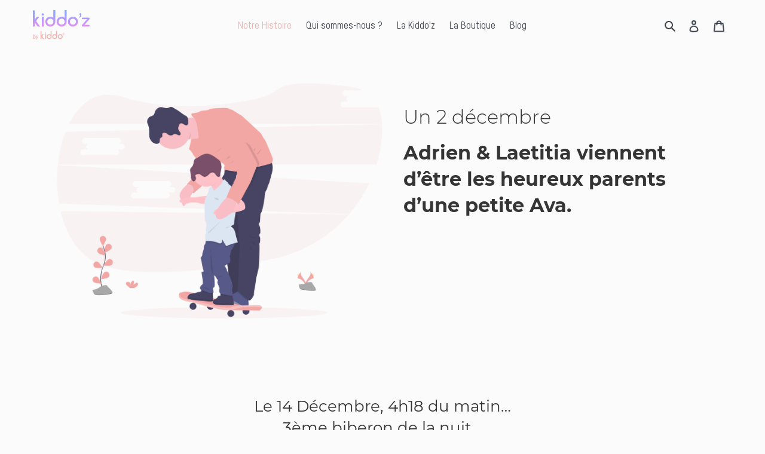

--- FILE ---
content_type: text/html; charset=utf-8
request_url: https://www.kiddoz.fr/pages/notre-histoire
body_size: 16230
content:
<!doctype html>
<html class="no-js" lang="fr">
<head>
  <meta charset="utf-8">
  <meta http-equiv="X-UA-Compatible" content="IE=edge,chrome=1">
  <meta name="viewport" content="width=device-width,initial-scale=1">
  <meta name="theme-color" content="#f2b1af">
  <link rel="canonical" href="https://www.kiddoz.fr/pages/notre-histoire"><link rel="shortcut icon" href="//www.kiddoz.fr/cdn/shop/files/favicon_32x32.png?v=1613737064" type="image/png"><title>Notre histoire
&ndash; kiddozkiddo</title><meta name="description" content="Un 2 décembreAdrien &amp;amp; Laetitia viennent d’être les heureux parents d’une petite Ava. Le 14 Décembre, 4h18 du matin…3ème biberon de la nuit… L : Chéri, tu peux préparer le biberon ? Ava s’est réveillée… A : Mmmmh… L : Allez ! Dépêche toi, elle pleure… A : Ok, d&#39;accord, j’y vais… Avec les yeux à moitiés fermés, Adrie"><!-- /snippets/social-meta-tags.liquid -->




<meta property="og:site_name" content="kiddozkiddo">
<meta property="og:url" content="https://www.kiddoz.fr/pages/notre-histoire">
<meta property="og:title" content="Notre histoire">
<meta property="og:type" content="website">
<meta property="og:description" content="Un 2 décembreAdrien &amp;amp; Laetitia viennent d’être les heureux parents d’une petite Ava. Le 14 Décembre, 4h18 du matin…3ème biberon de la nuit… L : Chéri, tu peux préparer le biberon ? Ava s’est réveillée… A : Mmmmh… L : Allez ! Dépêche toi, elle pleure… A : Ok, d&#39;accord, j’y vais… Avec les yeux à moitiés fermés, Adrie">





<meta name="twitter:card" content="summary_large_image">
<meta name="twitter:title" content="Notre histoire">
<meta name="twitter:description" content="Un 2 décembreAdrien &amp;amp; Laetitia viennent d’être les heureux parents d’une petite Ava. Le 14 Décembre, 4h18 du matin…3ème biberon de la nuit… L : Chéri, tu peux préparer le biberon ? Ava s’est réveillée… A : Mmmmh… L : Allez ! Dépêche toi, elle pleure… A : Ok, d&#39;accord, j’y vais… Avec les yeux à moitiés fermés, Adrie">


  <link href="//www.kiddoz.fr/cdn/shop/t/3/assets/theme.scss.css?v=166394500348440778531674767345" rel="stylesheet" type="text/css" media="all" />
  <link href="//www.kiddoz.fr/cdn/shop/t/3/assets/kiddo.scss.css?v=138924361770773124851580746623" rel="stylesheet" type="text/css" media="all" />

  <script>
    var theme = {
      breakpoints: {
        medium: 750,
        large: 990,
        widescreen: 1400
      },
      strings: {
        addToCart: "Ajouter au panier",
        soldOut: "Épuisé",
        unavailable: "Non disponible",
        regularPrice: "Prix normal",
        salePrice: "Prix réduit",
        sale: "Solde",
        fromLowestPrice: "de [price]",
        vendor: "Distributeur",
        showMore: "Afficher plus",
        showLess: "Afficher moins",
        searchFor: "Rechercher",
        addressError: "Une erreur s\u0026#39;est produite dans la recherche de cette adresse",
        addressNoResults: "Aucun résultat pour cette adresse",
        addressQueryLimit: "Vous avez dépassé la limite d'utilisation de l'API de Google. Pensez à mettre à niveau vers un \u003ca href=\"https:\/\/developers.google.com\/maps\/premium\/usage-limits\"\u003eforfait premium\u003c\/a\u003e.",
        authError: "Une erreur s'est produite lors de l'authentification de votre compte Google Maps.",
        newWindow: "S\u0026#39;ouvre dans une nouvelle fenêtre.",
        external: "Ouvre un site externe.",
        newWindowExternal: "Ouvre un site externe dans une nouvelle fenêtre.",
        removeLabel: "Supprimer [product]",
        update: "Mettre à jour",
        quantity: "Quantité",
        discountedTotal: "Total après réduction",
        regularTotal: "Total avant réduction",
        priceColumn: "Voir les détails de la réduction dans la colonne Prix.",
        quantityMinimumMessage: "La quantité doit être supérieure ou égale à 1",
        cartError: "Une erreur est survenue lors de l’actualisation de votre panier. Essayez de nouveau s’il vous plaît.",
        removedItemMessage: "\u003cspan class=\"cart__removed-product-details\"\u003e([quantity]) [link]\u003c\/span\u003e supprimé(s) de votre panier.",
        unitPrice: "Prix unitaire",
        unitPriceSeparator: "par",
        oneCartCount: "1 article",
        otherCartCount: "[count] article",
        quantityLabel: "Quantité : [count]",
        products: "Produits",
        loading: "Chargement",
        number_of_results: "[result_number] sur [results_count]",
        number_of_results_found: "[results_count] résultats trouvés",
        one_result_found: "1 résultat trouvé"
      },
      moneyFormat: "{{amount_with_comma_separator}}€",
      moneyFormatWithCurrency: "€{{amount_with_comma_separator}} EUR",
      settings: {
        predictiveSearchEnabled: true,
        predictiveSearchShowPrice: false,
        predictiveSearchShowVendor: false
      }
    }

    document.documentElement.className = document.documentElement.className.replace('no-js', 'js');
  </script><script src="//www.kiddoz.fr/cdn/shop/t/3/assets/lazysizes.js?v=94224023136283657951580583203" async="async"></script>
  <script src="//www.kiddoz.fr/cdn/shop/t/3/assets/vendor.js?v=85833464202832145531580583205" defer="defer"></script>
  <script src="//www.kiddoz.fr/cdn/shop/t/3/assets/theme.js?v=56432659619844646691584134465" defer="defer"></script>

  <script>window.performance && window.performance.mark && window.performance.mark('shopify.content_for_header.start');</script><meta name="google-site-verification" content="_XybAFExnCxji7bAzpLpZI8X-qMBPnPIfsLbzD_7MgU">
<meta id="shopify-digital-wallet" name="shopify-digital-wallet" content="/31201230892/digital_wallets/dialog">
<meta name="shopify-checkout-api-token" content="045a55253cdff7bddae9e8fe1627063e">
<meta id="in-context-paypal-metadata" data-shop-id="31201230892" data-venmo-supported="false" data-environment="production" data-locale="fr_FR" data-paypal-v4="true" data-currency="EUR">
<script async="async" src="/checkouts/internal/preloads.js?locale=fr-FR"></script>
<script id="shopify-features" type="application/json">{"accessToken":"045a55253cdff7bddae9e8fe1627063e","betas":["rich-media-storefront-analytics"],"domain":"www.kiddoz.fr","predictiveSearch":true,"shopId":31201230892,"locale":"fr"}</script>
<script>var Shopify = Shopify || {};
Shopify.shop = "kiddozkiddo.myshopify.com";
Shopify.locale = "fr";
Shopify.currency = {"active":"EUR","rate":"1.0"};
Shopify.country = "FR";
Shopify.theme = {"name":"Debut","id":85515239468,"schema_name":"Debut","schema_version":"16.2.0","theme_store_id":796,"role":"main"};
Shopify.theme.handle = "null";
Shopify.theme.style = {"id":null,"handle":null};
Shopify.cdnHost = "www.kiddoz.fr/cdn";
Shopify.routes = Shopify.routes || {};
Shopify.routes.root = "/";</script>
<script type="module">!function(o){(o.Shopify=o.Shopify||{}).modules=!0}(window);</script>
<script>!function(o){function n(){var o=[];function n(){o.push(Array.prototype.slice.apply(arguments))}return n.q=o,n}var t=o.Shopify=o.Shopify||{};t.loadFeatures=n(),t.autoloadFeatures=n()}(window);</script>
<script id="shop-js-analytics" type="application/json">{"pageType":"page"}</script>
<script defer="defer" async type="module" src="//www.kiddoz.fr/cdn/shopifycloud/shop-js/modules/v2/client.init-shop-cart-sync_Lpn8ZOi5.fr.esm.js"></script>
<script defer="defer" async type="module" src="//www.kiddoz.fr/cdn/shopifycloud/shop-js/modules/v2/chunk.common_X4Hu3kma.esm.js"></script>
<script defer="defer" async type="module" src="//www.kiddoz.fr/cdn/shopifycloud/shop-js/modules/v2/chunk.modal_BV0V5IrV.esm.js"></script>
<script type="module">
  await import("//www.kiddoz.fr/cdn/shopifycloud/shop-js/modules/v2/client.init-shop-cart-sync_Lpn8ZOi5.fr.esm.js");
await import("//www.kiddoz.fr/cdn/shopifycloud/shop-js/modules/v2/chunk.common_X4Hu3kma.esm.js");
await import("//www.kiddoz.fr/cdn/shopifycloud/shop-js/modules/v2/chunk.modal_BV0V5IrV.esm.js");

  window.Shopify.SignInWithShop?.initShopCartSync?.({"fedCMEnabled":true,"windoidEnabled":true});

</script>
<script id="__st">var __st={"a":31201230892,"offset":3600,"reqid":"36474744-16fc-40a6-b39d-95063fb7f720-1769904948","pageurl":"www.kiddoz.fr\/pages\/notre-histoire","s":"pages-50122227756","u":"acdb12f8cb0a","p":"page","rtyp":"page","rid":50122227756};</script>
<script>window.ShopifyPaypalV4VisibilityTracking = true;</script>
<script id="captcha-bootstrap">!function(){'use strict';const t='contact',e='account',n='new_comment',o=[[t,t],['blogs',n],['comments',n],[t,'customer']],c=[[e,'customer_login'],[e,'guest_login'],[e,'recover_customer_password'],[e,'create_customer']],r=t=>t.map((([t,e])=>`form[action*='/${t}']:not([data-nocaptcha='true']) input[name='form_type'][value='${e}']`)).join(','),a=t=>()=>t?[...document.querySelectorAll(t)].map((t=>t.form)):[];function s(){const t=[...o],e=r(t);return a(e)}const i='password',u='form_key',d=['recaptcha-v3-token','g-recaptcha-response','h-captcha-response',i],f=()=>{try{return window.sessionStorage}catch{return}},m='__shopify_v',_=t=>t.elements[u];function p(t,e,n=!1){try{const o=window.sessionStorage,c=JSON.parse(o.getItem(e)),{data:r}=function(t){const{data:e,action:n}=t;return t[m]||n?{data:e,action:n}:{data:t,action:n}}(c);for(const[e,n]of Object.entries(r))t.elements[e]&&(t.elements[e].value=n);n&&o.removeItem(e)}catch(o){console.error('form repopulation failed',{error:o})}}const l='form_type',E='cptcha';function T(t){t.dataset[E]=!0}const w=window,h=w.document,L='Shopify',v='ce_forms',y='captcha';let A=!1;((t,e)=>{const n=(g='f06e6c50-85a8-45c8-87d0-21a2b65856fe',I='https://cdn.shopify.com/shopifycloud/storefront-forms-hcaptcha/ce_storefront_forms_captcha_hcaptcha.v1.5.2.iife.js',D={infoText:'Protégé par hCaptcha',privacyText:'Confidentialité',termsText:'Conditions'},(t,e,n)=>{const o=w[L][v],c=o.bindForm;if(c)return c(t,g,e,D).then(n);var r;o.q.push([[t,g,e,D],n]),r=I,A||(h.body.append(Object.assign(h.createElement('script'),{id:'captcha-provider',async:!0,src:r})),A=!0)});var g,I,D;w[L]=w[L]||{},w[L][v]=w[L][v]||{},w[L][v].q=[],w[L][y]=w[L][y]||{},w[L][y].protect=function(t,e){n(t,void 0,e),T(t)},Object.freeze(w[L][y]),function(t,e,n,w,h,L){const[v,y,A,g]=function(t,e,n){const i=e?o:[],u=t?c:[],d=[...i,...u],f=r(d),m=r(i),_=r(d.filter((([t,e])=>n.includes(e))));return[a(f),a(m),a(_),s()]}(w,h,L),I=t=>{const e=t.target;return e instanceof HTMLFormElement?e:e&&e.form},D=t=>v().includes(t);t.addEventListener('submit',(t=>{const e=I(t);if(!e)return;const n=D(e)&&!e.dataset.hcaptchaBound&&!e.dataset.recaptchaBound,o=_(e),c=g().includes(e)&&(!o||!o.value);(n||c)&&t.preventDefault(),c&&!n&&(function(t){try{if(!f())return;!function(t){const e=f();if(!e)return;const n=_(t);if(!n)return;const o=n.value;o&&e.removeItem(o)}(t);const e=Array.from(Array(32),(()=>Math.random().toString(36)[2])).join('');!function(t,e){_(t)||t.append(Object.assign(document.createElement('input'),{type:'hidden',name:u})),t.elements[u].value=e}(t,e),function(t,e){const n=f();if(!n)return;const o=[...t.querySelectorAll(`input[type='${i}']`)].map((({name:t})=>t)),c=[...d,...o],r={};for(const[a,s]of new FormData(t).entries())c.includes(a)||(r[a]=s);n.setItem(e,JSON.stringify({[m]:1,action:t.action,data:r}))}(t,e)}catch(e){console.error('failed to persist form',e)}}(e),e.submit())}));const S=(t,e)=>{t&&!t.dataset[E]&&(n(t,e.some((e=>e===t))),T(t))};for(const o of['focusin','change'])t.addEventListener(o,(t=>{const e=I(t);D(e)&&S(e,y())}));const B=e.get('form_key'),M=e.get(l),P=B&&M;t.addEventListener('DOMContentLoaded',(()=>{const t=y();if(P)for(const e of t)e.elements[l].value===M&&p(e,B);[...new Set([...A(),...v().filter((t=>'true'===t.dataset.shopifyCaptcha))])].forEach((e=>S(e,t)))}))}(h,new URLSearchParams(w.location.search),n,t,e,['guest_login'])})(!0,!0)}();</script>
<script integrity="sha256-4kQ18oKyAcykRKYeNunJcIwy7WH5gtpwJnB7kiuLZ1E=" data-source-attribution="shopify.loadfeatures" defer="defer" src="//www.kiddoz.fr/cdn/shopifycloud/storefront/assets/storefront/load_feature-a0a9edcb.js" crossorigin="anonymous"></script>
<script data-source-attribution="shopify.dynamic_checkout.dynamic.init">var Shopify=Shopify||{};Shopify.PaymentButton=Shopify.PaymentButton||{isStorefrontPortableWallets:!0,init:function(){window.Shopify.PaymentButton.init=function(){};var t=document.createElement("script");t.src="https://www.kiddoz.fr/cdn/shopifycloud/portable-wallets/latest/portable-wallets.fr.js",t.type="module",document.head.appendChild(t)}};
</script>
<script data-source-attribution="shopify.dynamic_checkout.buyer_consent">
  function portableWalletsHideBuyerConsent(e){var t=document.getElementById("shopify-buyer-consent"),n=document.getElementById("shopify-subscription-policy-button");t&&n&&(t.classList.add("hidden"),t.setAttribute("aria-hidden","true"),n.removeEventListener("click",e))}function portableWalletsShowBuyerConsent(e){var t=document.getElementById("shopify-buyer-consent"),n=document.getElementById("shopify-subscription-policy-button");t&&n&&(t.classList.remove("hidden"),t.removeAttribute("aria-hidden"),n.addEventListener("click",e))}window.Shopify?.PaymentButton&&(window.Shopify.PaymentButton.hideBuyerConsent=portableWalletsHideBuyerConsent,window.Shopify.PaymentButton.showBuyerConsent=portableWalletsShowBuyerConsent);
</script>
<script data-source-attribution="shopify.dynamic_checkout.cart.bootstrap">document.addEventListener("DOMContentLoaded",(function(){function t(){return document.querySelector("shopify-accelerated-checkout-cart, shopify-accelerated-checkout")}if(t())Shopify.PaymentButton.init();else{new MutationObserver((function(e,n){t()&&(Shopify.PaymentButton.init(),n.disconnect())})).observe(document.body,{childList:!0,subtree:!0})}}));
</script>
<link id="shopify-accelerated-checkout-styles" rel="stylesheet" media="screen" href="https://www.kiddoz.fr/cdn/shopifycloud/portable-wallets/latest/accelerated-checkout-backwards-compat.css" crossorigin="anonymous">
<style id="shopify-accelerated-checkout-cart">
        #shopify-buyer-consent {
  margin-top: 1em;
  display: inline-block;
  width: 100%;
}

#shopify-buyer-consent.hidden {
  display: none;
}

#shopify-subscription-policy-button {
  background: none;
  border: none;
  padding: 0;
  text-decoration: underline;
  font-size: inherit;
  cursor: pointer;
}

#shopify-subscription-policy-button::before {
  box-shadow: none;
}

      </style>

<script>window.performance && window.performance.mark && window.performance.mark('shopify.content_for_header.end');</script>
<meta property="og:image" content="https://cdn.shopify.com/s/files/1/0312/0123/0892/files/kiddo_logo_gradient_2x_a018cb69-8544-4d5d-a4c8-f0a70447a131.png?height=628&pad_color=fbfbfb&v=1613737061&width=1200" />
<meta property="og:image:secure_url" content="https://cdn.shopify.com/s/files/1/0312/0123/0892/files/kiddo_logo_gradient_2x_a018cb69-8544-4d5d-a4c8-f0a70447a131.png?height=628&pad_color=fbfbfb&v=1613737061&width=1200" />
<meta property="og:image:width" content="1200" />
<meta property="og:image:height" content="628" />
<link href="https://monorail-edge.shopifysvc.com" rel="dns-prefetch">
<script>(function(){if ("sendBeacon" in navigator && "performance" in window) {try {var session_token_from_headers = performance.getEntriesByType('navigation')[0].serverTiming.find(x => x.name == '_s').description;} catch {var session_token_from_headers = undefined;}var session_cookie_matches = document.cookie.match(/_shopify_s=([^;]*)/);var session_token_from_cookie = session_cookie_matches && session_cookie_matches.length === 2 ? session_cookie_matches[1] : "";var session_token = session_token_from_headers || session_token_from_cookie || "";function handle_abandonment_event(e) {var entries = performance.getEntries().filter(function(entry) {return /monorail-edge.shopifysvc.com/.test(entry.name);});if (!window.abandonment_tracked && entries.length === 0) {window.abandonment_tracked = true;var currentMs = Date.now();var navigation_start = performance.timing.navigationStart;var payload = {shop_id: 31201230892,url: window.location.href,navigation_start,duration: currentMs - navigation_start,session_token,page_type: "page"};window.navigator.sendBeacon("https://monorail-edge.shopifysvc.com/v1/produce", JSON.stringify({schema_id: "online_store_buyer_site_abandonment/1.1",payload: payload,metadata: {event_created_at_ms: currentMs,event_sent_at_ms: currentMs}}));}}window.addEventListener('pagehide', handle_abandonment_event);}}());</script>
<script id="web-pixels-manager-setup">(function e(e,d,r,n,o){if(void 0===o&&(o={}),!Boolean(null===(a=null===(i=window.Shopify)||void 0===i?void 0:i.analytics)||void 0===a?void 0:a.replayQueue)){var i,a;window.Shopify=window.Shopify||{};var t=window.Shopify;t.analytics=t.analytics||{};var s=t.analytics;s.replayQueue=[],s.publish=function(e,d,r){return s.replayQueue.push([e,d,r]),!0};try{self.performance.mark("wpm:start")}catch(e){}var l=function(){var e={modern:/Edge?\/(1{2}[4-9]|1[2-9]\d|[2-9]\d{2}|\d{4,})\.\d+(\.\d+|)|Firefox\/(1{2}[4-9]|1[2-9]\d|[2-9]\d{2}|\d{4,})\.\d+(\.\d+|)|Chrom(ium|e)\/(9{2}|\d{3,})\.\d+(\.\d+|)|(Maci|X1{2}).+ Version\/(15\.\d+|(1[6-9]|[2-9]\d|\d{3,})\.\d+)([,.]\d+|)( \(\w+\)|)( Mobile\/\w+|) Safari\/|Chrome.+OPR\/(9{2}|\d{3,})\.\d+\.\d+|(CPU[ +]OS|iPhone[ +]OS|CPU[ +]iPhone|CPU IPhone OS|CPU iPad OS)[ +]+(15[._]\d+|(1[6-9]|[2-9]\d|\d{3,})[._]\d+)([._]\d+|)|Android:?[ /-](13[3-9]|1[4-9]\d|[2-9]\d{2}|\d{4,})(\.\d+|)(\.\d+|)|Android.+Firefox\/(13[5-9]|1[4-9]\d|[2-9]\d{2}|\d{4,})\.\d+(\.\d+|)|Android.+Chrom(ium|e)\/(13[3-9]|1[4-9]\d|[2-9]\d{2}|\d{4,})\.\d+(\.\d+|)|SamsungBrowser\/([2-9]\d|\d{3,})\.\d+/,legacy:/Edge?\/(1[6-9]|[2-9]\d|\d{3,})\.\d+(\.\d+|)|Firefox\/(5[4-9]|[6-9]\d|\d{3,})\.\d+(\.\d+|)|Chrom(ium|e)\/(5[1-9]|[6-9]\d|\d{3,})\.\d+(\.\d+|)([\d.]+$|.*Safari\/(?![\d.]+ Edge\/[\d.]+$))|(Maci|X1{2}).+ Version\/(10\.\d+|(1[1-9]|[2-9]\d|\d{3,})\.\d+)([,.]\d+|)( \(\w+\)|)( Mobile\/\w+|) Safari\/|Chrome.+OPR\/(3[89]|[4-9]\d|\d{3,})\.\d+\.\d+|(CPU[ +]OS|iPhone[ +]OS|CPU[ +]iPhone|CPU IPhone OS|CPU iPad OS)[ +]+(10[._]\d+|(1[1-9]|[2-9]\d|\d{3,})[._]\d+)([._]\d+|)|Android:?[ /-](13[3-9]|1[4-9]\d|[2-9]\d{2}|\d{4,})(\.\d+|)(\.\d+|)|Mobile Safari.+OPR\/([89]\d|\d{3,})\.\d+\.\d+|Android.+Firefox\/(13[5-9]|1[4-9]\d|[2-9]\d{2}|\d{4,})\.\d+(\.\d+|)|Android.+Chrom(ium|e)\/(13[3-9]|1[4-9]\d|[2-9]\d{2}|\d{4,})\.\d+(\.\d+|)|Android.+(UC? ?Browser|UCWEB|U3)[ /]?(15\.([5-9]|\d{2,})|(1[6-9]|[2-9]\d|\d{3,})\.\d+)\.\d+|SamsungBrowser\/(5\.\d+|([6-9]|\d{2,})\.\d+)|Android.+MQ{2}Browser\/(14(\.(9|\d{2,})|)|(1[5-9]|[2-9]\d|\d{3,})(\.\d+|))(\.\d+|)|K[Aa][Ii]OS\/(3\.\d+|([4-9]|\d{2,})\.\d+)(\.\d+|)/},d=e.modern,r=e.legacy,n=navigator.userAgent;return n.match(d)?"modern":n.match(r)?"legacy":"unknown"}(),u="modern"===l?"modern":"legacy",c=(null!=n?n:{modern:"",legacy:""})[u],f=function(e){return[e.baseUrl,"/wpm","/b",e.hashVersion,"modern"===e.buildTarget?"m":"l",".js"].join("")}({baseUrl:d,hashVersion:r,buildTarget:u}),m=function(e){var d=e.version,r=e.bundleTarget,n=e.surface,o=e.pageUrl,i=e.monorailEndpoint;return{emit:function(e){var a=e.status,t=e.errorMsg,s=(new Date).getTime(),l=JSON.stringify({metadata:{event_sent_at_ms:s},events:[{schema_id:"web_pixels_manager_load/3.1",payload:{version:d,bundle_target:r,page_url:o,status:a,surface:n,error_msg:t},metadata:{event_created_at_ms:s}}]});if(!i)return console&&console.warn&&console.warn("[Web Pixels Manager] No Monorail endpoint provided, skipping logging."),!1;try{return self.navigator.sendBeacon.bind(self.navigator)(i,l)}catch(e){}var u=new XMLHttpRequest;try{return u.open("POST",i,!0),u.setRequestHeader("Content-Type","text/plain"),u.send(l),!0}catch(e){return console&&console.warn&&console.warn("[Web Pixels Manager] Got an unhandled error while logging to Monorail."),!1}}}}({version:r,bundleTarget:l,surface:e.surface,pageUrl:self.location.href,monorailEndpoint:e.monorailEndpoint});try{o.browserTarget=l,function(e){var d=e.src,r=e.async,n=void 0===r||r,o=e.onload,i=e.onerror,a=e.sri,t=e.scriptDataAttributes,s=void 0===t?{}:t,l=document.createElement("script"),u=document.querySelector("head"),c=document.querySelector("body");if(l.async=n,l.src=d,a&&(l.integrity=a,l.crossOrigin="anonymous"),s)for(var f in s)if(Object.prototype.hasOwnProperty.call(s,f))try{l.dataset[f]=s[f]}catch(e){}if(o&&l.addEventListener("load",o),i&&l.addEventListener("error",i),u)u.appendChild(l);else{if(!c)throw new Error("Did not find a head or body element to append the script");c.appendChild(l)}}({src:f,async:!0,onload:function(){if(!function(){var e,d;return Boolean(null===(d=null===(e=window.Shopify)||void 0===e?void 0:e.analytics)||void 0===d?void 0:d.initialized)}()){var d=window.webPixelsManager.init(e)||void 0;if(d){var r=window.Shopify.analytics;r.replayQueue.forEach((function(e){var r=e[0],n=e[1],o=e[2];d.publishCustomEvent(r,n,o)})),r.replayQueue=[],r.publish=d.publishCustomEvent,r.visitor=d.visitor,r.initialized=!0}}},onerror:function(){return m.emit({status:"failed",errorMsg:"".concat(f," has failed to load")})},sri:function(e){var d=/^sha384-[A-Za-z0-9+/=]+$/;return"string"==typeof e&&d.test(e)}(c)?c:"",scriptDataAttributes:o}),m.emit({status:"loading"})}catch(e){m.emit({status:"failed",errorMsg:(null==e?void 0:e.message)||"Unknown error"})}}})({shopId: 31201230892,storefrontBaseUrl: "https://www.kiddoz.fr",extensionsBaseUrl: "https://extensions.shopifycdn.com/cdn/shopifycloud/web-pixels-manager",monorailEndpoint: "https://monorail-edge.shopifysvc.com/unstable/produce_batch",surface: "storefront-renderer",enabledBetaFlags: ["2dca8a86"],webPixelsConfigList: [{"id":"897319242","configuration":"{\"config\":\"{\\\"pixel_id\\\":\\\"G-7YR022L397\\\",\\\"target_country\\\":\\\"FR\\\",\\\"gtag_events\\\":[{\\\"type\\\":\\\"search\\\",\\\"action_label\\\":[\\\"G-7YR022L397\\\",\\\"AW-668931997\\\/mD-cCKzFmcIBEJ2v_L4C\\\"]},{\\\"type\\\":\\\"begin_checkout\\\",\\\"action_label\\\":[\\\"G-7YR022L397\\\",\\\"AW-668931997\\\/Ui1BCKnFmcIBEJ2v_L4C\\\"]},{\\\"type\\\":\\\"view_item\\\",\\\"action_label\\\":[\\\"G-7YR022L397\\\",\\\"AW-668931997\\\/OOm7CKvEmcIBEJ2v_L4C\\\",\\\"MC-LDRQN3M36J\\\"]},{\\\"type\\\":\\\"purchase\\\",\\\"action_label\\\":[\\\"G-7YR022L397\\\",\\\"AW-668931997\\\/ju9TCKjEmcIBEJ2v_L4C\\\",\\\"MC-LDRQN3M36J\\\"]},{\\\"type\\\":\\\"page_view\\\",\\\"action_label\\\":[\\\"G-7YR022L397\\\",\\\"AW-668931997\\\/zTOZCKXEmcIBEJ2v_L4C\\\",\\\"MC-LDRQN3M36J\\\"]},{\\\"type\\\":\\\"add_payment_info\\\",\\\"action_label\\\":[\\\"G-7YR022L397\\\",\\\"AW-668931997\\\/pXw_CK_FmcIBEJ2v_L4C\\\"]},{\\\"type\\\":\\\"add_to_cart\\\",\\\"action_label\\\":[\\\"G-7YR022L397\\\",\\\"AW-668931997\\\/mBgmCK7EmcIBEJ2v_L4C\\\"]}],\\\"enable_monitoring_mode\\\":false}\"}","eventPayloadVersion":"v1","runtimeContext":"OPEN","scriptVersion":"b2a88bafab3e21179ed38636efcd8a93","type":"APP","apiClientId":1780363,"privacyPurposes":[],"dataSharingAdjustments":{"protectedCustomerApprovalScopes":["read_customer_address","read_customer_email","read_customer_name","read_customer_personal_data","read_customer_phone"]}},{"id":"257851722","configuration":"{\"pixel_id\":\"492727097996397\",\"pixel_type\":\"facebook_pixel\",\"metaapp_system_user_token\":\"-\"}","eventPayloadVersion":"v1","runtimeContext":"OPEN","scriptVersion":"ca16bc87fe92b6042fbaa3acc2fbdaa6","type":"APP","apiClientId":2329312,"privacyPurposes":["ANALYTICS","MARKETING","SALE_OF_DATA"],"dataSharingAdjustments":{"protectedCustomerApprovalScopes":["read_customer_address","read_customer_email","read_customer_name","read_customer_personal_data","read_customer_phone"]}},{"id":"shopify-app-pixel","configuration":"{}","eventPayloadVersion":"v1","runtimeContext":"STRICT","scriptVersion":"0450","apiClientId":"shopify-pixel","type":"APP","privacyPurposes":["ANALYTICS","MARKETING"]},{"id":"shopify-custom-pixel","eventPayloadVersion":"v1","runtimeContext":"LAX","scriptVersion":"0450","apiClientId":"shopify-pixel","type":"CUSTOM","privacyPurposes":["ANALYTICS","MARKETING"]}],isMerchantRequest: false,initData: {"shop":{"name":"kiddozkiddo","paymentSettings":{"currencyCode":"EUR"},"myshopifyDomain":"kiddozkiddo.myshopify.com","countryCode":"FR","storefrontUrl":"https:\/\/www.kiddoz.fr"},"customer":null,"cart":null,"checkout":null,"productVariants":[],"purchasingCompany":null},},"https://www.kiddoz.fr/cdn","1d2a099fw23dfb22ep557258f5m7a2edbae",{"modern":"","legacy":""},{"shopId":"31201230892","storefrontBaseUrl":"https:\/\/www.kiddoz.fr","extensionBaseUrl":"https:\/\/extensions.shopifycdn.com\/cdn\/shopifycloud\/web-pixels-manager","surface":"storefront-renderer","enabledBetaFlags":"[\"2dca8a86\"]","isMerchantRequest":"false","hashVersion":"1d2a099fw23dfb22ep557258f5m7a2edbae","publish":"custom","events":"[[\"page_viewed\",{}]]"});</script><script>
  window.ShopifyAnalytics = window.ShopifyAnalytics || {};
  window.ShopifyAnalytics.meta = window.ShopifyAnalytics.meta || {};
  window.ShopifyAnalytics.meta.currency = 'EUR';
  var meta = {"page":{"pageType":"page","resourceType":"page","resourceId":50122227756,"requestId":"36474744-16fc-40a6-b39d-95063fb7f720-1769904948"}};
  for (var attr in meta) {
    window.ShopifyAnalytics.meta[attr] = meta[attr];
  }
</script>
<script class="analytics">
  (function () {
    var customDocumentWrite = function(content) {
      var jquery = null;

      if (window.jQuery) {
        jquery = window.jQuery;
      } else if (window.Checkout && window.Checkout.$) {
        jquery = window.Checkout.$;
      }

      if (jquery) {
        jquery('body').append(content);
      }
    };

    var hasLoggedConversion = function(token) {
      if (token) {
        return document.cookie.indexOf('loggedConversion=' + token) !== -1;
      }
      return false;
    }

    var setCookieIfConversion = function(token) {
      if (token) {
        var twoMonthsFromNow = new Date(Date.now());
        twoMonthsFromNow.setMonth(twoMonthsFromNow.getMonth() + 2);

        document.cookie = 'loggedConversion=' + token + '; expires=' + twoMonthsFromNow;
      }
    }

    var trekkie = window.ShopifyAnalytics.lib = window.trekkie = window.trekkie || [];
    if (trekkie.integrations) {
      return;
    }
    trekkie.methods = [
      'identify',
      'page',
      'ready',
      'track',
      'trackForm',
      'trackLink'
    ];
    trekkie.factory = function(method) {
      return function() {
        var args = Array.prototype.slice.call(arguments);
        args.unshift(method);
        trekkie.push(args);
        return trekkie;
      };
    };
    for (var i = 0; i < trekkie.methods.length; i++) {
      var key = trekkie.methods[i];
      trekkie[key] = trekkie.factory(key);
    }
    trekkie.load = function(config) {
      trekkie.config = config || {};
      trekkie.config.initialDocumentCookie = document.cookie;
      var first = document.getElementsByTagName('script')[0];
      var script = document.createElement('script');
      script.type = 'text/javascript';
      script.onerror = function(e) {
        var scriptFallback = document.createElement('script');
        scriptFallback.type = 'text/javascript';
        scriptFallback.onerror = function(error) {
                var Monorail = {
      produce: function produce(monorailDomain, schemaId, payload) {
        var currentMs = new Date().getTime();
        var event = {
          schema_id: schemaId,
          payload: payload,
          metadata: {
            event_created_at_ms: currentMs,
            event_sent_at_ms: currentMs
          }
        };
        return Monorail.sendRequest("https://" + monorailDomain + "/v1/produce", JSON.stringify(event));
      },
      sendRequest: function sendRequest(endpointUrl, payload) {
        // Try the sendBeacon API
        if (window && window.navigator && typeof window.navigator.sendBeacon === 'function' && typeof window.Blob === 'function' && !Monorail.isIos12()) {
          var blobData = new window.Blob([payload], {
            type: 'text/plain'
          });

          if (window.navigator.sendBeacon(endpointUrl, blobData)) {
            return true;
          } // sendBeacon was not successful

        } // XHR beacon

        var xhr = new XMLHttpRequest();

        try {
          xhr.open('POST', endpointUrl);
          xhr.setRequestHeader('Content-Type', 'text/plain');
          xhr.send(payload);
        } catch (e) {
          console.log(e);
        }

        return false;
      },
      isIos12: function isIos12() {
        return window.navigator.userAgent.lastIndexOf('iPhone; CPU iPhone OS 12_') !== -1 || window.navigator.userAgent.lastIndexOf('iPad; CPU OS 12_') !== -1;
      }
    };
    Monorail.produce('monorail-edge.shopifysvc.com',
      'trekkie_storefront_load_errors/1.1',
      {shop_id: 31201230892,
      theme_id: 85515239468,
      app_name: "storefront",
      context_url: window.location.href,
      source_url: "//www.kiddoz.fr/cdn/s/trekkie.storefront.c59ea00e0474b293ae6629561379568a2d7c4bba.min.js"});

        };
        scriptFallback.async = true;
        scriptFallback.src = '//www.kiddoz.fr/cdn/s/trekkie.storefront.c59ea00e0474b293ae6629561379568a2d7c4bba.min.js';
        first.parentNode.insertBefore(scriptFallback, first);
      };
      script.async = true;
      script.src = '//www.kiddoz.fr/cdn/s/trekkie.storefront.c59ea00e0474b293ae6629561379568a2d7c4bba.min.js';
      first.parentNode.insertBefore(script, first);
    };
    trekkie.load(
      {"Trekkie":{"appName":"storefront","development":false,"defaultAttributes":{"shopId":31201230892,"isMerchantRequest":null,"themeId":85515239468,"themeCityHash":"13289495618457043097","contentLanguage":"fr","currency":"EUR","eventMetadataId":"fa89e91d-2017-44e4-9a0e-08e3804aff61"},"isServerSideCookieWritingEnabled":true,"monorailRegion":"shop_domain","enabledBetaFlags":["65f19447","b5387b81"]},"Session Attribution":{},"S2S":{"facebookCapiEnabled":true,"source":"trekkie-storefront-renderer","apiClientId":580111}}
    );

    var loaded = false;
    trekkie.ready(function() {
      if (loaded) return;
      loaded = true;

      window.ShopifyAnalytics.lib = window.trekkie;

      var originalDocumentWrite = document.write;
      document.write = customDocumentWrite;
      try { window.ShopifyAnalytics.merchantGoogleAnalytics.call(this); } catch(error) {};
      document.write = originalDocumentWrite;

      window.ShopifyAnalytics.lib.page(null,{"pageType":"page","resourceType":"page","resourceId":50122227756,"requestId":"36474744-16fc-40a6-b39d-95063fb7f720-1769904948","shopifyEmitted":true});

      var match = window.location.pathname.match(/checkouts\/(.+)\/(thank_you|post_purchase)/)
      var token = match? match[1]: undefined;
      if (!hasLoggedConversion(token)) {
        setCookieIfConversion(token);
        
      }
    });


        var eventsListenerScript = document.createElement('script');
        eventsListenerScript.async = true;
        eventsListenerScript.src = "//www.kiddoz.fr/cdn/shopifycloud/storefront/assets/shop_events_listener-3da45d37.js";
        document.getElementsByTagName('head')[0].appendChild(eventsListenerScript);

})();</script>
  <script>
  if (!window.ga || (window.ga && typeof window.ga !== 'function')) {
    window.ga = function ga() {
      (window.ga.q = window.ga.q || []).push(arguments);
      if (window.Shopify && window.Shopify.analytics && typeof window.Shopify.analytics.publish === 'function') {
        window.Shopify.analytics.publish("ga_stub_called", {}, {sendTo: "google_osp_migration"});
      }
      console.error("Shopify's Google Analytics stub called with:", Array.from(arguments), "\nSee https://help.shopify.com/manual/promoting-marketing/pixels/pixel-migration#google for more information.");
    };
    if (window.Shopify && window.Shopify.analytics && typeof window.Shopify.analytics.publish === 'function') {
      window.Shopify.analytics.publish("ga_stub_initialized", {}, {sendTo: "google_osp_migration"});
    }
  }
</script>
<script
  defer
  src="https://www.kiddoz.fr/cdn/shopifycloud/perf-kit/shopify-perf-kit-3.1.0.min.js"
  data-application="storefront-renderer"
  data-shop-id="31201230892"
  data-render-region="gcp-us-east1"
  data-page-type="page"
  data-theme-instance-id="85515239468"
  data-theme-name="Debut"
  data-theme-version="16.2.0"
  data-monorail-region="shop_domain"
  data-resource-timing-sampling-rate="10"
  data-shs="true"
  data-shs-beacon="true"
  data-shs-export-with-fetch="true"
  data-shs-logs-sample-rate="1"
  data-shs-beacon-endpoint="https://www.kiddoz.fr/api/collect"
></script>
</head>

<body class="template-page">

  <a class="in-page-link visually-hidden skip-link" href="#MainContent">Passer au contenu</a><style data-shopify>

  .cart-popup {
    box-shadow: 1px 1px 10px 2px rgba(232, 233, 235, 0.5);
  }</style><div class="cart-popup-wrapper cart-popup-wrapper--hidden" role="dialog" aria-modal="true" aria-labelledby="CartPopupHeading" data-cart-popup-wrapper>
  <div class="cart-popup" data-cart-popup tabindex="-1">
    <div class="cart-popup__header">
      <h2 id="CartPopupHeading" class="cart-popup__heading">Ajouté au panier à l&#39;instant</h2>
      <button class="cart-popup__close" aria-label="Fermer" data-cart-popup-close><svg aria-hidden="true" focusable="false" role="presentation" class="icon icon-close" viewBox="0 0 40 40"><path d="M23.868 20.015L39.117 4.78c1.11-1.108 1.11-2.77 0-3.877-1.109-1.108-2.773-1.108-3.882 0L19.986 16.137 4.737.904C3.628-.204 1.965-.204.856.904c-1.11 1.108-1.11 2.77 0 3.877l15.249 15.234L.855 35.248c-1.108 1.108-1.108 2.77 0 3.877.555.554 1.248.831 1.942.831s1.386-.277 1.94-.83l15.25-15.234 15.248 15.233c.555.554 1.248.831 1.941.831s1.387-.277 1.941-.83c1.11-1.109 1.11-2.77 0-3.878L23.868 20.015z" class="layer"/></svg></button>
    </div>
    <div class="cart-popup-item">
      <div class="cart-popup-item__image-wrapper hide" data-cart-popup-image-wrapper>
        <div class="cart-popup-item__image cart-popup-item__image--placeholder" data-cart-popup-image-placeholder>
          <div data-placeholder-size></div>
          <div class="placeholder-background placeholder-background--animation"></div>
        </div>
      </div>
      <div class="cart-popup-item__description">
        <div>
          <div class="cart-popup-item__title" data-cart-popup-title></div>
          <ul class="product-details" aria-label="Détails des produits" data-cart-popup-product-details></ul>
        </div>
        <div class="cart-popup-item__quantity">
          <span class="visually-hidden" data-cart-popup-quantity-label></span>
          <span aria-hidden="true">Qté:</span>
          <span aria-hidden="true" data-cart-popup-quantity></span>
        </div>
      </div>
    </div>

    <a href="/cart" class="cart-popup__cta-link btn btn--secondary-accent">
      Voir le panier (<span data-cart-popup-cart-quantity></span>)
    </a>

    <div class="cart-popup__dismiss">
      <button class="cart-popup__dismiss-button text-link text-link--accent" data-cart-popup-dismiss>
        Poursuivre vos achats
      </button>
    </div>
  </div>
</div>

<div id="shopify-section-header" class="shopify-section">
  <style>
    
      .site-header__logo-image {
        max-width: 95px;
      }
    

    
      .site-header__logo-image {
        margin: 0;
      }
    
  </style>


<div id="SearchDrawer" class="search-bar drawer drawer--top" role="dialog" aria-modal="true" aria-label="Rechercher" data-predictive-search-drawer>
  <div class="search-bar__interior">
    <div class="search-form__container" data-search-form-container>
      <form class="search-form search-bar__form" action="/search" method="get" role="search">
        <div class="search-form__input-wrapper">
          <input
            type="text"
            name="q"
            placeholder="Rechercher"
            role="combobox"
            aria-autocomplete="list"
            aria-owns="predictive-search-results"
            aria-expanded="false"
            aria-label="Rechercher"
            aria-haspopup="listbox"
            class="search-form__input search-bar__input"
            data-predictive-search-drawer-input
          />
          <input type="hidden" name="options[prefix]" value="last" aria-hidden="true" />
          <div class="predictive-search-wrapper predictive-search-wrapper--drawer" data-predictive-search-mount="drawer"></div>
        </div>

        <button class="search-bar__submit search-form__submit"
          type="submit"
          data-search-form-submit>
          <svg aria-hidden="true" focusable="false" role="presentation" class="icon icon-search" viewBox="0 0 37 40"><path d="M35.6 36l-9.8-9.8c4.1-5.4 3.6-13.2-1.3-18.1-5.4-5.4-14.2-5.4-19.7 0-5.4 5.4-5.4 14.2 0 19.7 2.6 2.6 6.1 4.1 9.8 4.1 3 0 5.9-1 8.3-2.8l9.8 9.8c.4.4.9.6 1.4.6s1-.2 1.4-.6c.9-.9.9-2.1.1-2.9zm-20.9-8.2c-2.6 0-5.1-1-7-2.9-3.9-3.9-3.9-10.1 0-14C9.6 9 12.2 8 14.7 8s5.1 1 7 2.9c3.9 3.9 3.9 10.1 0 14-1.9 1.9-4.4 2.9-7 2.9z"/></svg>
          <span class="icon__fallback-text">Soumettre</span>
        </button>
      </form>

      <div class="search-bar__actions">
        <button type="button" class="btn--link search-bar__close js-drawer-close">
          <svg aria-hidden="true" focusable="false" role="presentation" class="icon icon-close" viewBox="0 0 40 40"><path d="M23.868 20.015L39.117 4.78c1.11-1.108 1.11-2.77 0-3.877-1.109-1.108-2.773-1.108-3.882 0L19.986 16.137 4.737.904C3.628-.204 1.965-.204.856.904c-1.11 1.108-1.11 2.77 0 3.877l15.249 15.234L.855 35.248c-1.108 1.108-1.108 2.77 0 3.877.555.554 1.248.831 1.942.831s1.386-.277 1.94-.83l15.25-15.234 15.248 15.233c.555.554 1.248.831 1.941.831s1.387-.277 1.941-.83c1.11-1.109 1.11-2.77 0-3.878L23.868 20.015z" class="layer"/></svg>
          <span class="icon__fallback-text">Fermer</span>
        </button>
      </div>
    </div>
  </div>
</div>


<div data-section-id="header" data-section-type="header-section" data-header-section>
  
    
  

  <header class="site-header border-bottom logo--left" role="banner">
    <div class="grid grid--no-gutters grid--table site-header__mobile-nav">
      

      <div class="grid__item medium-up--one-quarter logo-align--left">
        
        
          <div class="h2 site-header__logo">
        
          
<a href="/" class="site-header__logo-image">
              
              <img class="lazyload js"
                   src="//www.kiddoz.fr/cdn/shop/files/kiddo_logo_gradient_2x_a018cb69-8544-4d5d-a4c8-f0a70447a131_300x300.png?v=1613737061"
                   data-src="//www.kiddoz.fr/cdn/shop/files/kiddo_logo_gradient_2x_a018cb69-8544-4d5d-a4c8-f0a70447a131_{width}x.png?v=1613737061"
                   data-widths="[180, 360, 540, 720, 900, 1080, 1296, 1512, 1728, 2048]"
                   data-aspectratio="1.8979591836734695"
                   data-sizes="auto"
                   alt="kiddozkiddo"
                   style="max-width: 95px">
              <noscript>
                
                <img src="//www.kiddoz.fr/cdn/shop/files/kiddo_logo_gradient_2x_a018cb69-8544-4d5d-a4c8-f0a70447a131_95x.png?v=1613737061"
                     srcset="//www.kiddoz.fr/cdn/shop/files/kiddo_logo_gradient_2x_a018cb69-8544-4d5d-a4c8-f0a70447a131_95x.png?v=1613737061 1x, //www.kiddoz.fr/cdn/shop/files/kiddo_logo_gradient_2x_a018cb69-8544-4d5d-a4c8-f0a70447a131_95x@2x.png?v=1613737061 2x"
                     alt="kiddozkiddo"
                     style="max-width: 95px;">
              </noscript>
            </a>
          
        
          </div>
        
      </div>

      
        <nav class="grid__item medium-up--one-half small--hide" id="AccessibleNav" role="navigation">
          
<ul class="site-nav list--inline" id="SiteNav">
  



    
      <li  class="site-nav--active">
        <a href="/pages/notre-histoire"
          class="site-nav__link site-nav__link--main site-nav__link--active"
           aria-current="page"
        >
          <span class="site-nav__label">Notre Histoire</span>
        </a>
      </li>
    
  



    
      <li >
        <a href="/pages/qui-sommes-nous"
          class="site-nav__link site-nav__link--main"
          
        >
          <span class="site-nav__label">Qui sommes-nous ?</span>
        </a>
      </li>
    
  



    
      <li >
        <a href="/pages/la-kiddo-z-by-kiddo"
          class="site-nav__link site-nav__link--main"
          
        >
          <span class="site-nav__label">La Kiddo&#39;z</span>
        </a>
      </li>
    
  



    
      <li >
        <a href="/collections/all"
          class="site-nav__link site-nav__link--main"
          
        >
          <span class="site-nav__label">La Boutique</span>
        </a>
      </li>
    
  



    
      <li >
        <a href="/blogs/news"
          class="site-nav__link site-nav__link--main"
          
        >
          <span class="site-nav__label">Blog</span>
        </a>
      </li>
    
  
</ul>

        </nav>
      

      <div class="grid__item medium-up--one-quarter text-right site-header__icons site-header__icons--plus">
        <div class="site-header__icons-wrapper">

          <button type="button" class="btn--link site-header__icon site-header__search-toggle js-drawer-open-top">
            <svg aria-hidden="true" focusable="false" role="presentation" class="icon icon-search" viewBox="0 0 37 40"><path d="M35.6 36l-9.8-9.8c4.1-5.4 3.6-13.2-1.3-18.1-5.4-5.4-14.2-5.4-19.7 0-5.4 5.4-5.4 14.2 0 19.7 2.6 2.6 6.1 4.1 9.8 4.1 3 0 5.9-1 8.3-2.8l9.8 9.8c.4.4.9.6 1.4.6s1-.2 1.4-.6c.9-.9.9-2.1.1-2.9zm-20.9-8.2c-2.6 0-5.1-1-7-2.9-3.9-3.9-3.9-10.1 0-14C9.6 9 12.2 8 14.7 8s5.1 1 7 2.9c3.9 3.9 3.9 10.1 0 14-1.9 1.9-4.4 2.9-7 2.9z"/></svg>
            <span class="icon__fallback-text">Rechercher</span>
          </button>

          
            
              <a href="https://shopify.com/31201230892/account?locale=fr&region_country=FR" class="site-header__icon site-header__account">
                <svg aria-hidden="true" focusable="false" role="presentation" class="icon icon-login" viewBox="0 0 28.33 37.68"><path d="M14.17 14.9a7.45 7.45 0 1 0-7.5-7.45 7.46 7.46 0 0 0 7.5 7.45zm0-10.91a3.45 3.45 0 1 1-3.5 3.46A3.46 3.46 0 0 1 14.17 4zM14.17 16.47A14.18 14.18 0 0 0 0 30.68c0 1.41.66 4 5.11 5.66a27.17 27.17 0 0 0 9.06 1.34c6.54 0 14.17-1.84 14.17-7a14.18 14.18 0 0 0-14.17-14.21zm0 17.21c-6.3 0-10.17-1.77-10.17-3a10.17 10.17 0 1 1 20.33 0c.01 1.23-3.86 3-10.16 3z"/></svg>
                <span class="icon__fallback-text">Se connecter</span>
              </a>
            
          

          <a href="/cart" class="site-header__icon site-header__cart">
            <svg aria-hidden="true" focusable="false" role="presentation" class="icon icon-cart" viewBox="0 0 37 40"><path d="M36.5 34.8L33.3 8h-5.9C26.7 3.9 23 .8 18.5.8S10.3 3.9 9.6 8H3.7L.5 34.8c-.2 1.5.4 2.4.9 3 .5.5 1.4 1.2 3.1 1.2h28c1.3 0 2.4-.4 3.1-1.3.7-.7 1-1.8.9-2.9zm-18-30c2.2 0 4.1 1.4 4.7 3.2h-9.5c.7-1.9 2.6-3.2 4.8-3.2zM4.5 35l2.8-23h2.2v3c0 1.1.9 2 2 2s2-.9 2-2v-3h10v3c0 1.1.9 2 2 2s2-.9 2-2v-3h2.2l2.8 23h-28z"/></svg>
            <span class="icon__fallback-text">Panier</span>
            <div id="CartCount" class="site-header__cart-count hide" data-cart-count-bubble>
              <span data-cart-count>0</span>
              <span class="icon__fallback-text medium-up--hide">article</span>
            </div>
          </a>

          
            <button type="button" class="btn--link site-header__icon site-header__menu js-mobile-nav-toggle mobile-nav--open" aria-controls="MobileNav"  aria-expanded="false" aria-label="Menu">
              <svg aria-hidden="true" focusable="false" role="presentation" class="icon icon-hamburger" viewBox="0 0 37 40"><path d="M33.5 25h-30c-1.1 0-2-.9-2-2s.9-2 2-2h30c1.1 0 2 .9 2 2s-.9 2-2 2zm0-11.5h-30c-1.1 0-2-.9-2-2s.9-2 2-2h30c1.1 0 2 .9 2 2s-.9 2-2 2zm0 23h-30c-1.1 0-2-.9-2-2s.9-2 2-2h30c1.1 0 2 .9 2 2s-.9 2-2 2z"/></svg>
              <svg aria-hidden="true" focusable="false" role="presentation" class="icon icon-close" viewBox="0 0 40 40"><path d="M23.868 20.015L39.117 4.78c1.11-1.108 1.11-2.77 0-3.877-1.109-1.108-2.773-1.108-3.882 0L19.986 16.137 4.737.904C3.628-.204 1.965-.204.856.904c-1.11 1.108-1.11 2.77 0 3.877l15.249 15.234L.855 35.248c-1.108 1.108-1.108 2.77 0 3.877.555.554 1.248.831 1.942.831s1.386-.277 1.94-.83l15.25-15.234 15.248 15.233c.555.554 1.248.831 1.941.831s1.387-.277 1.941-.83c1.11-1.109 1.11-2.77 0-3.878L23.868 20.015z" class="layer"/></svg>
            </button>
          
        </div>

      </div>
    </div>

    <nav class="mobile-nav-wrapper medium-up--hide" role="navigation">
      <ul id="MobileNav" class="mobile-nav">
        
<li class="mobile-nav__item border-bottom">
            
              <a href="/pages/notre-histoire"
                class="mobile-nav__link mobile-nav__link--active"
                 aria-current="page"
              >
                <span class="mobile-nav__label">Notre Histoire</span>
              </a>
            
          </li>
        
<li class="mobile-nav__item border-bottom">
            
              <a href="/pages/qui-sommes-nous"
                class="mobile-nav__link"
                
              >
                <span class="mobile-nav__label">Qui sommes-nous ?</span>
              </a>
            
          </li>
        
<li class="mobile-nav__item border-bottom">
            
              <a href="/pages/la-kiddo-z-by-kiddo"
                class="mobile-nav__link"
                
              >
                <span class="mobile-nav__label">La Kiddo&#39;z</span>
              </a>
            
          </li>
        
<li class="mobile-nav__item border-bottom">
            
              <a href="/collections/all"
                class="mobile-nav__link"
                
              >
                <span class="mobile-nav__label">La Boutique</span>
              </a>
            
          </li>
        
<li class="mobile-nav__item">
            
              <a href="/blogs/news"
                class="mobile-nav__link"
                
              >
                <span class="mobile-nav__label">Blog</span>
              </a>
            
          </li>
        
      </ul>
    </nav>
  </header>

  
</div>



<script type="application/ld+json">
{
  "@context": "http://schema.org",
  "@type": "Organization",
  "name": "kiddozkiddo",
  
    
    "logo": "https:\/\/www.kiddoz.fr\/cdn\/shop\/files\/kiddo_logo_gradient_2x_a018cb69-8544-4d5d-a4c8-f0a70447a131_186x.png?v=1613737061",
  
  "sameAs": [
    "",
    "",
    "",
    "",
    "",
    "",
    "",
    ""
  ],
  "url": "https:\/\/www.kiddoz.fr\/pages\/notre-histoire"
}
</script>




</div>

  <div class="page-container drawer-page-content" id="PageContainer">

    <main class="main-content js-focus-hidden" id="MainContent" role="main" tabindex="-1">
      <div id="shopify-section-1580676552615" class="shopify-section index-section">
<div class="page-width feature-row">
<div class="feature-row">
<div class="feature-row__item">
<div id="FeatureRowImageWrapper-1580676552615" class="feature-row__image-wrapper js">
<div style="padding-top: 72.22222222222221%;"><img id="FeatureRowImage-1580676552615" class="feature-row__image lazyautosizes lazyloaded" src="//cdn.shopify.com/s/files/1/0312/0123/0892/files/histoire-kiddo-headline_200x200.png?v=1580676581" data-widths="[180, 360, 540, 720, 900, 1080, 1296, 1512, 1728, 2048]" data-aspectratio="1.3846153846153846" data-sizes="auto" alt="" data-srcset="//cdn.shopify.com/s/files/1/0312/0123/0892/files/histoire-kiddo-headline_180x.png?v=1580676581 180w, //cdn.shopify.com/s/files/1/0312/0123/0892/files/histoire-kiddo-headline_360x.png?v=1580676581 360w, //cdn.shopify.com/s/files/1/0312/0123/0892/files/histoire-kiddo-headline_540x.png?v=1580676581 540w, //cdn.shopify.com/s/files/1/0312/0123/0892/files/histoire-kiddo-headline_720x.png?v=1580676581 720w, //cdn.shopify.com/s/files/1/0312/0123/0892/files/histoire-kiddo-headline_900x.png?v=1580676581 900w, //cdn.shopify.com/s/files/1/0312/0123/0892/files/histoire-kiddo-headline_1080x.png?v=1580676581 1080w, //cdn.shopify.com/s/files/1/0312/0123/0892/files/histoire-kiddo-headline_1296x.png?v=1580676581 1296w, //cdn.shopify.com/s/files/1/0312/0123/0892/files/histoire-kiddo-headline_1512x.png?v=1580676581 1512w, //cdn.shopify.com/s/files/1/0312/0123/0892/files/histoire-kiddo-headline_1728x.png?v=1580676581 1728w, //cdn.shopify.com/s/files/1/0312/0123/0892/files/histoire-kiddo-headline_2048x.png?v=1580676581 2048w" sizes="545px" srcset="//cdn.shopify.com/s/files/1/0312/0123/0892/files/histoire-kiddo-headline_180x.png?v=1580676581 180w, //cdn.shopify.com/s/files/1/0312/0123/0892/files/histoire-kiddo-headline_360x.png?v=1580676581 360w, //cdn.shopify.com/s/files/1/0312/0123/0892/files/histoire-kiddo-headline_540x.png?v=1580676581 540w, //cdn.shopify.com/s/files/1/0312/0123/0892/files/histoire-kiddo-headline_720x.png?v=1580676581 720w, //cdn.shopify.com/s/files/1/0312/0123/0892/files/histoire-kiddo-headline_900x.png?v=1580676581 900w, //cdn.shopify.com/s/files/1/0312/0123/0892/files/histoire-kiddo-headline_1080x.png?v=1580676581 1080w, //cdn.shopify.com/s/files/1/0312/0123/0892/files/histoire-kiddo-headline_1296x.png?v=1580676581 1296w, //cdn.shopify.com/s/files/1/0312/0123/0892/files/histoire-kiddo-headline_1512x.png?v=1580676581 1512w, //cdn.shopify.com/s/files/1/0312/0123/0892/files/histoire-kiddo-headline_1728x.png?v=1580676581 1728w, //cdn.shopify.com/s/files/1/0312/0123/0892/files/histoire-kiddo-headline_2048x.png?v=1580676581 2048w"></div>
</div>
<noscript>
                    <img src="//cdn.shopify.com/s/files/1/0312/0123/0892/files/histoire-kiddo-headline_600x600@2x.png?v=1580676581" alt="" class="feature-row__image">
                </noscript>
</div>
<div class="feature-row__item feature-row__text feature-row__text--left">
<h2 class="h3">
<span class="first-line">Un 2 décembre</span>Adrien &amp; Laetitia viennent d’être les heureux parents d’une petite Ava.</h2>
</div>
</div>
</div>
</div>
<div id="shopify-section-1580676674288">
<div class="page-width rich-text">
<div class="grid">
<div class="grid__item  medium-up--two-thirds medium-up--push-one-sixth">
<div class="rich-text__heading--medium text-center">
<h2 class="h3">Le 14 Décembre, 4h18 du matin…<br>3ème biberon de la nuit…</h2>
</div>
</div>
</div>
</div>
</div>
<div id="shopify-section-1580677189319" class="shopify-section index-section">
<div class="page-width feature-row">
<div class="feature-row">
<div class="feature-row__item feature-row__text feature-row__text--right">
<div class="rte rte-setting featured-row__subtext">
<p><strong>L</strong> : Chéri, tu peux préparer le biberon ? Ava s’est réveillée…</p>
<p><strong>A</strong> : Mmmmh…</p>
<p><strong>L </strong>: Allez ! Dépêche toi, elle pleure…</p>
<p><strong>A</strong> : Ok, d'accord, j’y vais…</p>
<p><em>Avec les yeux à moitiés fermés, Adrien commence à préparer le biberon pendant que bébé pleure…</em></p>
</div>
</div>
<div class="feature-row__item">
<div id="FeatureRowImageWrapper-1580677189319" class="feature-row__image-wrapper js">
<div style="padding-top: 88.0252100840336%;"><img id="FeatureRowImage-1580677189319" class="feature-row__image lazyautosizes lazyloaded" src="//cdn.shopify.com/s/files/1/0312/0123/0892/files/histoire-kiddo-sleep_200x200.png?v=1580677210" data-widths="[180, 360, 540, 720, 900, 1080, 1296, 1512, 1728, 2048]" data-aspectratio="1.136038186157518" data-sizes="auto" alt="" data-srcset="//cdn.shopify.com/s/files/1/0312/0123/0892/files/histoire-kiddo-sleep_180x.png?v=1580677210 180w, //cdn.shopify.com/s/files/1/0312/0123/0892/files/histoire-kiddo-sleep_360x.png?v=1580677210 360w, //cdn.shopify.com/s/files/1/0312/0123/0892/files/histoire-kiddo-sleep_540x.png?v=1580677210 540w, //cdn.shopify.com/s/files/1/0312/0123/0892/files/histoire-kiddo-sleep_720x.png?v=1580677210 720w, //cdn.shopify.com/s/files/1/0312/0123/0892/files/histoire-kiddo-sleep_900x.png?v=1580677210 900w, //cdn.shopify.com/s/files/1/0312/0123/0892/files/histoire-kiddo-sleep_1080x.png?v=1580677210 1080w, //cdn.shopify.com/s/files/1/0312/0123/0892/files/histoire-kiddo-sleep_1296x.png?v=1580677210 1296w, //cdn.shopify.com/s/files/1/0312/0123/0892/files/histoire-kiddo-sleep_1512x.png?v=1580677210 1512w, //cdn.shopify.com/s/files/1/0312/0123/0892/files/histoire-kiddo-sleep_1728x.png?v=1580677210 1728w, //cdn.shopify.com/s/files/1/0312/0123/0892/files/histoire-kiddo-sleep_2048x.png?v=1580677210 2048w" sizes="476px" srcset="//cdn.shopify.com/s/files/1/0312/0123/0892/files/histoire-kiddo-sleep_180x.png?v=1580677210 180w, //cdn.shopify.com/s/files/1/0312/0123/0892/files/histoire-kiddo-sleep_360x.png?v=1580677210 360w, //cdn.shopify.com/s/files/1/0312/0123/0892/files/histoire-kiddo-sleep_540x.png?v=1580677210 540w, //cdn.shopify.com/s/files/1/0312/0123/0892/files/histoire-kiddo-sleep_720x.png?v=1580677210 720w, //cdn.shopify.com/s/files/1/0312/0123/0892/files/histoire-kiddo-sleep_900x.png?v=1580677210 900w, //cdn.shopify.com/s/files/1/0312/0123/0892/files/histoire-kiddo-sleep_1080x.png?v=1580677210 1080w, //cdn.shopify.com/s/files/1/0312/0123/0892/files/histoire-kiddo-sleep_1296x.png?v=1580677210 1296w, //cdn.shopify.com/s/files/1/0312/0123/0892/files/histoire-kiddo-sleep_1512x.png?v=1580677210 1512w, //cdn.shopify.com/s/files/1/0312/0123/0892/files/histoire-kiddo-sleep_1728x.png?v=1580677210 1728w, //cdn.shopify.com/s/files/1/0312/0123/0892/files/histoire-kiddo-sleep_2048x.png?v=1580677210 2048w"></div>
</div>
<noscript>
                    <img src="//cdn.shopify.com/s/files/1/0312/0123/0892/files/histoire-kiddo-sleep_600x600@2x.png?v=1580677210" alt="" class="feature-row__image">
                </noscript>
</div>
</div>
</div>
</div>
<div id="shopify-section-1580677260536" class="shopify-section index-section">
<div class="page-width feature-row">
<div class="feature-row">
<div class="feature-row__item">
<div id="FeatureRowImageWrapper-1580677260536" class="feature-row__image-wrapper js">
<div style="padding-top: 70.27027027027027%;"><img id="FeatureRowImage-1580677260536" class="feature-row__image lazyautosizes lazyloaded" src="//cdn.shopify.com/s/files/1/0312/0123/0892/files/histoire-kiddo-night_200x200.png?v=1580677277" data-widths="[180, 360, 540, 720, 900, 1080, 1296, 1512, 1728, 2048]" data-aspectratio="1.4230769230769231" data-sizes="auto" alt="" data-srcset="//cdn.shopify.com/s/files/1/0312/0123/0892/files/histoire-kiddo-night_180x.png?v=1580677277 180w, //cdn.shopify.com/s/files/1/0312/0123/0892/files/histoire-kiddo-night_360x.png?v=1580677277 360w, //cdn.shopify.com/s/files/1/0312/0123/0892/files/histoire-kiddo-night_540x.png?v=1580677277 540w, //cdn.shopify.com/s/files/1/0312/0123/0892/files/histoire-kiddo-night_720x.png?v=1580677277 720w, //cdn.shopify.com/s/files/1/0312/0123/0892/files/histoire-kiddo-night_900x.png?v=1580677277 900w, //cdn.shopify.com/s/files/1/0312/0123/0892/files/histoire-kiddo-night_1080x.png?v=1580677277 1080w, //cdn.shopify.com/s/files/1/0312/0123/0892/files/histoire-kiddo-night_1296x.png?v=1580677277 1296w, //cdn.shopify.com/s/files/1/0312/0123/0892/files/histoire-kiddo-night_1512x.png?v=1580677277 1512w, //cdn.shopify.com/s/files/1/0312/0123/0892/files/histoire-kiddo-night_1728x.png?v=1580677277 1728w, //cdn.shopify.com/s/files/1/0312/0123/0892/files/histoire-kiddo-night_2048x.png?v=1580677277 2048w" sizes="444px" srcset="//cdn.shopify.com/s/files/1/0312/0123/0892/files/histoire-kiddo-night_180x.png?v=1580677277 180w, //cdn.shopify.com/s/files/1/0312/0123/0892/files/histoire-kiddo-night_360x.png?v=1580677277 360w, //cdn.shopify.com/s/files/1/0312/0123/0892/files/histoire-kiddo-night_540x.png?v=1580677277 540w, //cdn.shopify.com/s/files/1/0312/0123/0892/files/histoire-kiddo-night_720x.png?v=1580677277 720w, //cdn.shopify.com/s/files/1/0312/0123/0892/files/histoire-kiddo-night_900x.png?v=1580677277 900w, //cdn.shopify.com/s/files/1/0312/0123/0892/files/histoire-kiddo-night_1080x.png?v=1580677277 1080w, //cdn.shopify.com/s/files/1/0312/0123/0892/files/histoire-kiddo-night_1296x.png?v=1580677277 1296w, //cdn.shopify.com/s/files/1/0312/0123/0892/files/histoire-kiddo-night_1512x.png?v=1580677277 1512w, //cdn.shopify.com/s/files/1/0312/0123/0892/files/histoire-kiddo-night_1728x.png?v=1580677277 1728w, //cdn.shopify.com/s/files/1/0312/0123/0892/files/histoire-kiddo-night_2048x.png?v=1580677277 2048w"></div>
</div>
<noscript>
                    <img src="//cdn.shopify.com/s/files/1/0312/0123/0892/files/histoire-kiddo-night_600x600@2x.png?v=1580677277" alt="" class="feature-row__image">
                </noscript>
</div>
<div class="feature-row__item feature-row__text feature-row__text--left">
<div class="rte rte-setting featured-row__subtext">
<p>– Combien de doses de lait en poudre dois-je mettre dans ce biberon ?<br>– Quel volume de lait a-t-elle bu tout à l’heure?<br>Il faut 3 doses?<br>– Arf… je ne sais plus… Je n’ai pas noté les volumes tout à l’heure…<br>– Mince… j’en ai mis à coté.<br>Faut-il que je recommence la préparation ?<br>Oui je pense, sinon les quantités seront fausses…</p>
</div>
</div>
</div>
</div>
</div>
<div id="shopify-section-1580677309821" class="shopify-section index-section">
<div class="page-width rich-text">
<div class="grid">
<div class="grid__item  medium-up--two-thirds medium-up--push-one-sixth">
<div class="rich-text__text--medium rte-setting text-center">
<h2 class="h3">Comme tous les parents, les réveils nocturnes pour préparer et donner les biberons ne sont pas faciles…</h2>
<p>Il n’en fallait pas plus à Adrien pour avoir une idée.</p>
</div>
</div>
</div>
</div>
</div>
<div id="shopify-section-1580677372454" class="shopify-section index-section">
<div class="page-width">
<div class="grid grid--uniform grid--flush-bottom">
<div class="grid__item medium-up--one-half text-left">
<div class="rte-setting">
<p><strong><em>« Demain, je vais acheter un dispositif pour préparer tous mes biberons à l’avance avant d’aller me coucher!!»</em></strong></p>
<p>Mais il se rendit vite compte que cela n’existait pas !</p>
</div>
</div>
<div class="grid__item medium-up--one-half text-left">
<div class="rte-setting">
<h3 class="h3">Adrien et Laetitia décidèrent d’inventer cette solution!</h3>
</div>
</div>
</div>
</div>
</div>
<div id="shopify-section-1580677471856" class="shopify-section index-section">
<div class="rich-text">
<div class="grid">
<div class="grid__item ">
<div class="rich-text__text--large rte-setting text-center">
<h3 class="h3">C'est comme cela que notre kiddo'z by kiddo est née !!!!</h3>
</div>
</div>
</div>
</div>
</div>
<div class="img-biberon img-full-width"><img src="//cdn.shopify.com/s/files/1/0312/0123/0892/files/img-bottom_2048x.png?v=1580677529"></div>


    </main>

    <div id="shopify-section-footer" class="shopify-section">
<style>
  .site-footer__hr {
    border-bottom: 1px solid #dcdcdc;
  }

  .site-footer p,
  .site-footer__linklist-item a,
  .site-footer__rte a,
  .site-footer h4,
  .site-footer small,
  .site-footer__copyright-content a,
  .site-footer__newsletter-error,
  .site-footer__social-icons .social-icons__link {
    color: #3d4246;
  }

  .site-footer {
    color: #3d4246;
    background-color: #f5f5f5;
  }

  .site-footer__rte a {
    border-bottom: 1px solid #3d4246;
  }

  .site-footer__rte a:hover,
  .site-footer__linklist-item a:hover,
  .site-footer__copyright-content a:hover {
    color: #61696f;
    border-bottom: 1px solid #61696f;
  }

  .site-footer__social-icons .social-icons__link:hover {
    color: #61696f;
  }
</style><footer class="site-footer" role="contentinfo" data-section-id="footer" data-section-type="footer-section">
  <div class="page-width">
    <div class="site-footer__content"><div class="site-footer__item
                    
                    site-footer__item--one-quarter
                    "
             >
          <div class="site-footer__item-inner site-footer__item-inner--link_list"><p class="h4">Kiddoz</p><ul class="site-footer__linklist
                            "><li class="site-footer__linklist-item">
                        <a href="/"
                          
                        >
                          Notre histoire
                        </a>
                      </li><li class="site-footer__linklist-item">
                        <a href="/pages/qui-sommes-nous"
                          
                        >
                          Qui sommes-nous ?
                        </a>
                      </li><li class="site-footer__linklist-item">
                        <a href="/pages/la-kiddo-z-by-kiddo"
                          
                        >
                          La kiddo’z by kiddo
                        </a>
                      </li><li class="site-footer__linklist-item">
                        <a href="/blogs/news"
                          
                        >
                          Blog
                        </a>
                      </li></ul></div>
        </div><div class="site-footer__item
                    
                    site-footer__item--one-quarter
                    "
             >
          <div class="site-footer__item-inner site-footer__item-inner--link_list"><p class="h4">A propos</p><ul class="site-footer__linklist
                            "><li class="site-footer__linklist-item">
                        <a href="/pages/mentions-legales"
                          
                        >
                          Mentions Légales
                        </a>
                      </li><li class="site-footer__linklist-item">
                        <a href="/blogs/news/pour-nous-contacter"
                          
                        >
                          Nous contacter
                        </a>
                      </li></ul></div>
        </div><div class="site-footer__item
                    
                    site-footer__item--one-quarter
                    site-footer-newsletter__one-half"
             >
          <div class="site-footer__item-inner site-footer__item-inner--newsletter"><p class="h4">Newsletter</p><div class="site-footer__newsletter
                          "><form method="post" action="/contact#ContactFooter" id="ContactFooter" accept-charset="UTF-8" class="contact-form" novalidate="novalidate"><input type="hidden" name="form_type" value="customer" /><input type="hidden" name="utf8" value="✓" />
<input type="hidden" name="contact[tags]" value="newsletter">
                    <div class="input-group ">
                      <input type="email"
                        name="contact[email]"
                        id="ContactFooter-email"
                        class="input-group__field newsletter__input"
                        value=""
                        placeholder="Adresse e-mail"
                        aria-label="Adresse e-mail"
                        aria-required="true"
                        required
                        autocorrect="off"
                        autocapitalize="off"
                        >
                      <span class="input-group__btn">
                        <button type="submit" class="btn newsletter__submit" name="commit" id="Subscribe">
                          <span class="newsletter__submit-text--large">S&#39;inscrire</span>
                        </button>
                      </span>
                    </div>
                    
                  </form>
                </div></div>
        </div></div>
  </div>

  <hr class="site-footer__hr"><div class="page-width">
    <div class="grid grid--no-gutters small--text-center grid--footer-float-right"><div class="grid__item small--hide one-half site-footer-item-center-vertically"><div class="grid__item site-footer__payment-icons">
      <span class="visually-hidden">Moyens de paiement</span>
      <ul class="payment-icons list--inline site-footer__icon-list"><li class="payment-icon">
            <svg class="icon icon--full-color" viewBox="0 0 38 24" xmlns="http://www.w3.org/2000/svg" width="38" height="24" role="img" aria-labelledby="pi-paypal"><title id="pi-paypal">PayPal</title><path opacity=".07" d="M35 0H3C1.3 0 0 1.3 0 3v18c0 1.7 1.4 3 3 3h32c1.7 0 3-1.3 3-3V3c0-1.7-1.4-3-3-3z"/><path fill="#fff" d="M35 1c1.1 0 2 .9 2 2v18c0 1.1-.9 2-2 2H3c-1.1 0-2-.9-2-2V3c0-1.1.9-2 2-2h32"/><path fill="#003087" d="M23.9 8.3c.2-1 0-1.7-.6-2.3-.6-.7-1.7-1-3.1-1h-4.1c-.3 0-.5.2-.6.5L14 15.6c0 .2.1.4.3.4H17l.4-3.4 1.8-2.2 4.7-2.1z"/><path fill="#3086C8" d="M23.9 8.3l-.2.2c-.5 2.8-2.2 3.8-4.6 3.8H18c-.3 0-.5.2-.6.5l-.6 3.9-.2 1c0 .2.1.4.3.4H19c.3 0 .5-.2.5-.4v-.1l.4-2.4v-.1c0-.2.3-.4.5-.4h.3c2.1 0 3.7-.8 4.1-3.2.2-1 .1-1.8-.4-2.4-.1-.5-.3-.7-.5-.8z"/><path fill="#012169" d="M23.3 8.1c-.1-.1-.2-.1-.3-.1-.1 0-.2 0-.3-.1-.3-.1-.7-.1-1.1-.1h-3c-.1 0-.2 0-.2.1-.2.1-.3.2-.3.4l-.7 4.4v.1c0-.3.3-.5.6-.5h1.3c2.5 0 4.1-1 4.6-3.8v-.2c-.1-.1-.3-.2-.5-.2h-.1z"/></svg>
          </li></ul>
    </div></div><div class="grid__item one-half small--one-whole site-footer-item-tall"><div class="small--hide site-footer-item-align-right site-footer-item-center-vertically">
            <small class="site-footer__copyright-content">&copy; 2026, <a href="/" title="">kiddozkiddo</a></small>
            <small class="site-footer__copyright-content site-footer__copyright-content-powered-by"><a target="_blank" rel="nofollow" href="https://fr.shopify.com?utm_campaign=poweredby&amp;utm_medium=shopify&amp;utm_source=onlinestore">Commerce électronique propulsé par Shopify</a></small>
          </div></div><div class="grid__item medium-up--hide one-half small--one-whole"><div class="grid__item site-footer__payment-icons">
      <span class="visually-hidden">Moyens de paiement</span>
      <ul class="payment-icons list--inline site-footer__icon-list"><li class="payment-icon">
            <svg class="icon icon--full-color" viewBox="0 0 38 24" xmlns="http://www.w3.org/2000/svg" width="38" height="24" role="img" aria-labelledby="pi-paypal"><title id="pi-paypal">PayPal</title><path opacity=".07" d="M35 0H3C1.3 0 0 1.3 0 3v18c0 1.7 1.4 3 3 3h32c1.7 0 3-1.3 3-3V3c0-1.7-1.4-3-3-3z"/><path fill="#fff" d="M35 1c1.1 0 2 .9 2 2v18c0 1.1-.9 2-2 2H3c-1.1 0-2-.9-2-2V3c0-1.1.9-2 2-2h32"/><path fill="#003087" d="M23.9 8.3c.2-1 0-1.7-.6-2.3-.6-.7-1.7-1-3.1-1h-4.1c-.3 0-.5.2-.6.5L14 15.6c0 .2.1.4.3.4H17l.4-3.4 1.8-2.2 4.7-2.1z"/><path fill="#3086C8" d="M23.9 8.3l-.2.2c-.5 2.8-2.2 3.8-4.6 3.8H18c-.3 0-.5.2-.6.5l-.6 3.9-.2 1c0 .2.1.4.3.4H19c.3 0 .5-.2.5-.4v-.1l.4-2.4v-.1c0-.2.3-.4.5-.4h.3c2.1 0 3.7-.8 4.1-3.2.2-1 .1-1.8-.4-2.4-.1-.5-.3-.7-.5-.8z"/><path fill="#012169" d="M23.3 8.1c-.1-.1-.2-.1-.3-.1-.1 0-.2 0-.3-.1-.3-.1-.7-.1-1.1-.1h-3c-.1 0-.2 0-.2.1-.2.1-.3.2-.3.4l-.7 4.4v.1c0-.3.3-.5.6-.5h1.3c2.5 0 4.1-1 4.6-3.8v-.2c-.1-.1-.3-.2-.5-.2h-.1z"/></svg>
          </li></ul>
    </div></div><div class="grid__item small--one-whole medium-up--hide site-footer-item-align-right">
        <small class="site-footer__copyright-content">&copy; 2026, <a href="/" title="">kiddozkiddo</a></small>
        <small class="site-footer__copyright-content site-footer__copyright-content--powered-by"><a target="_blank" rel="nofollow" href="https://fr.shopify.com?utm_campaign=poweredby&amp;utm_medium=shopify&amp;utm_source=onlinestore">Commerce électronique propulsé par Shopify</a></small>
      </div>
    </div>
  </div>
</footer>




</div>

    <div id="slideshow-info" class="visually-hidden" aria-hidden="true">Utilisez les flèches gauche/droite pour naviguer dans le diaporama ou glissez vers la gauche/droite sur un appareil mobile</div>

  </div>

  <ul hidden>
    <li id="a11y-refresh-page-message">Le choix d&#39;une sélection entraîne l&#39;actualisation d&#39;une page entière.</li>
    <li id="a11y-selection-message">Appuyez sur la touche espace puis sur les touches fléchées pour faire une sélection.</li>
  </ul>
</body>
</html>


--- FILE ---
content_type: text/css
request_url: https://www.kiddoz.fr/cdn/shop/t/3/assets/kiddo.scss.css?v=138924361770773124851580746623
body_size: 514
content:
@charset "UTF-8";@font-face{font-family:Montserrat;font-style:normal;font-weight:300;src:url(montserrat-v13-latin-300.woff2) format("woff2"),url(montserrat-v13-latin-300.woff) format("woff")}@font-face{font-family:Montserrat;font-style:italic;font-weight:300;src:url(montserrat-v13-latin-300italic.woff2) format("woff2"),url(montserrat-v13-latin-300italic.woff) format("woff")}@font-face{font-family:Montserrat;font-style:normal;font-weight:400;src:url(montserrat-v13-latin-regular.woff2) format("woff2"),url(montserrat-v13-latin-regular.woff) format("woff")}@font-face{font-family:Montserrat;font-style:italic;font-weight:400;src:url(montserrat-v13-latin-italic.woff2) format("woff2"),url(montserrat-v13-latin-italic.woff) format("woff")}@font-face{font-family:Montserrat;font-style:normal;font-weight:700;src:url(montserrat-v13-latin-700.woff2) format("woff2"),url(montserrat-v13-latin-700.woff) format("woff")}@font-face{font-family:Montserrat;font-style:italic;font-weight:700;src:url(montserrat-v13-latin-700italic.woff2) format("woff2"),url(montserrat-v13-latin-700italic.woff) format("woff")}@font-face{font-family:Fabrikat;font-style:normal;font-weight:300;src:url(Fabrikat-Light.woff2) format("woff2"),url(Fabrikat-Light.woff) format("woff")}@font-face{font-family:Fabrikat;font-style:normal;font-weight:400;src:url(Fabrikat-Regular.woff2) format("woff2"),url(Fabrikat-Regular.woff) format("woff")}@font-face{font-family:Fabrikat;font-style:normal;font-weight:500;src:url(Fabrikat-Medium.woff2) format("woff2"),url(Fabrikat-Medium.woff) format("woff")}@font-face{font-family:Fabrikat;font-style:normal;font-weight:700;src:url(Fabrikat-Bold.woff2) format("woff2"),url(Fabrikat-Bold.woff) format("woff")}::-webkit-input-placeholder{font-style:italic;color:#4248534d;font-size:.875rem}:-moz-placeholder{font-style:italic;color:#4248534d;font-size:.875rem}::-moz-placeholder{font-style:italic;color:#4248534d;font-size:.875rem}:-ms-input-placeholder{font-style:italic;color:#4248534d;font-size:.875rem}*,*:after,*:before{-webkit-box-sizing:border-box;box-sizing:border-box}*{text-rendering:optimizeLegibility;-webkit-font-smoothing:antialiased;-moz-osx-font-smoothing:grayscale}html{position:relative;min-height:100%;scroll-behavior:smooth}.site{display:flex;min-height:100vh;flex-direction:column}.site .content-wrapper{flex:1}body{font-family:Fabrikat,Arial,sans-serif;font-weight:400;background:#fbfbfb}body strong{font-weight:500}body em{font-style:italic}body h2{font-size:2.375rem;line-height:2.8125rem;color:#353535;margin-bottom:1.875rem}@media screen and (max-width: 768px){body h2{font-size:1.8rem;line-height:1.2}}@media screen and (max-width: 576px){body h2{font-size:7vw;line-height:1.2}}body h2 strong{font-weight:700}a{-ms-touch-action:manipulation;touch-action:manipulation;cursor:pointer;transition:all .2s linear;color:#424853}a:hover{text-decoration:none;color:#f2b1af}a:focus,a:active,a:target{outline:0!important;text-decoration:none!important;box-shadow:none!important}.gradient-bg{background:url("data:image/svg+xml,%0A%3Csvg width='1440px' height='66px' viewBox='0 0 1440 66' version='1.1' xmlns='http://www.w3.org/2000/svg' xmlns:xlink='http://www.w3.org/1999/xlink'%3E%3Cg id='Page-1' stroke='none' stroke-width='1' fill='none' fill-rule='evenodd'%3E%3Cg id='Home' transform='translate(0.000000, -6162.000000)'%3E%3Cg id='Gage-de-qualit\e9' transform='translate(0.000000, 5902.000000)'%3E%3Cg id='Group-89' transform='translate(-0.000000, 0.000000)'%3E%3Cg id='Group-10' transform='translate(0.000000, 260.000000)'%3E%3Crect id='Rectangle' fill='%23FBFBFB' x='2.27373675e-13' y='9.09494702e-13' width='1440' height='65'%3E%3C/rect%3E%3Cpath d='M720,4.19220214e-13 C954.59539,4.19220214e-13 1194.59539,21.7409648 1440,65.2228944 L0,65.2228944 C245.40461,21.7409648 485.40461,4.41389071e-13 720,4.19220214e-13 Z' id='Rectangle-6-Copy-2' fill='%23F3EEF2' fill-rule='nonzero'%3E%3C/path%3E%3C/g%3E%3C/g%3E%3C/g%3E%3C/g%3E%3C/g%3E%3C/svg%3E") top center no-repeat,linear-gradient(to bottom,#f3eef2 20%,#fbfbfb);background-size:100%}.shape{height:auto;position:absolute;width:100%}.round-crop,.top-orange-crop,.top-purple-crop,.top-footer-crop{top:0}.bottom-orange-crop{bottom:0}.shape-top{top:0}.shape-bottom{bottom:0}button:focus,input:focus,select:focus,.btn.active.focus,.btn.active:focus,.btn.focus,.btn:active.focus,.btn:active:focus,.btn:focus,.form-control:focus{box-shadow:none;outline:0}.shopify-cleanslate>div[role=button]{border-radius:30px!important}#shopify-section-product-template h4 strong{font-weight:600}#shopify-section-product-recommendations .section-header h2{font-size:1.6em}
/*# sourceMappingURL=/cdn/shop/t/3/assets/kiddo.scss.css.map?v=138924361770773124851580746623 */
